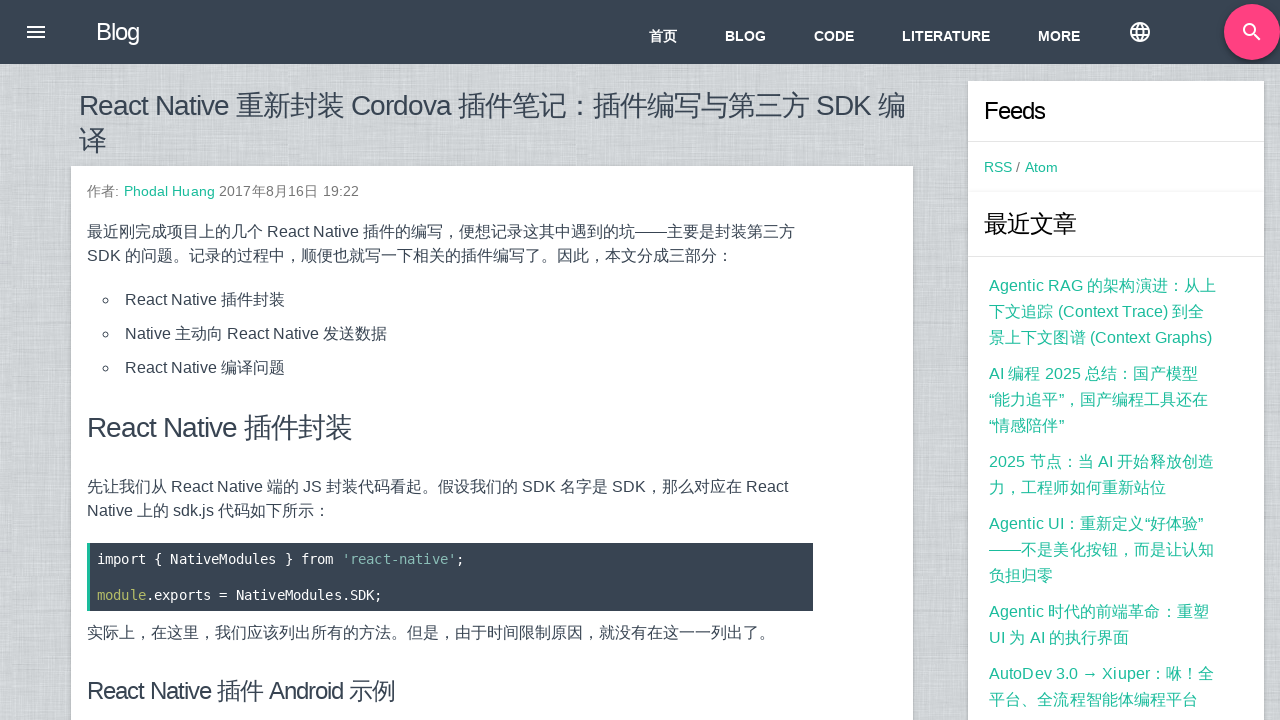

--- FILE ---
content_type: text/html; charset=utf-8
request_url: https://www.phodal.com/blog/react-native-repackage-cordova-plugin-notes/
body_size: 9777
content:
<!doctype html>


<html lang="zh-hans"

<head>
<title>React Native 重新封装 Cordova 插件笔记：插件编写与第三方 SDK 编译  - Phodal  | Phodal - A Growth Engineer</title>

<meta http-equiv="content-language" content="zh-CN" />
<meta http-equiv="Content-type" content="text/html; charset=utf-8">
<meta name="viewport" content="width=device-width, initial-scale=1.0">
<meta name="keywords" content="react native, app, Cordova">
<meta name="description" content="最近刚完成项目上的几个 React Native 插件的编写，便想记录这其中遇到的坑——主要是封装第三方 SDK 的问题。记录的过程中，顺便也就写一下相关的插件编写了。">
<link rel="canonical" href="https://www.phodal.com/blog/react-native-repackage-cordova-plugin-notes/" />
<link rel="amphtml" href="https://www.phodal.com/amp/react-native-repackage-cordova-plugin-notes/" />
<link rel="alternate" href="android-app://com.phodal.blog/https/www.phodal.com/blog/react-native-repackage-cordova-plugin-notes/" />
<link rel="alternate" hreflang="x-default" href="https://www.phodal.com/blog/react-native-repackage-cordova-plugin-notes/"/>
<meta name="baidu-site-verification" content="dZvx5Cg1jt" />
<meta name="baidu-tc-verification" content="f7b366ac5d55ab1f7b49d02aba0b7729" />
<meta name="google-site-verification" content="3-n5j67nVlQ0ICC3DJb28FXuJI7pEei5v2kx7AR8eHU" />
<meta name="360-site-verification" content="cba6ea64db6f8161813b27e9897ab6c8" />
<meta name="msvalidate.01" content="F30E514979FE4E6033CFC2F92FA816C4" />
<meta name="sogou_site_verification" content="46iR0w9xzJ"/>
<meta name="bitly-verification" content="b4cdaf394c9f"/>
<meta itemprop="url" content="https://www.phodal.com"/>
<link rel="author" href="https://plus.google.com/108569130336274162470/posts" content="Phodal Huang">
<link rel="shortcut icon" href="/static/phodal/images/favicon.ico">


<link rel="alternate" type="application/rss+xml" title="RSS" href="/blog/feeds/rss/">
<link rel="alternate" type="application/atom+xml" title="Atom" href="/blog/feeds/atom/">


<link rel="stylesheet" href="/static/CACHE/css/output.ecc295aa6813.css" type="text/css">


</head>



<body itemscope itemtype="http://schema.org/WebPage">
<div class="mdl-layout mdl-js-layout mdl-layout--fixed-header">
    <div class="android-header mdl-layout__header mdl-layout__header--waterfall">
        <div class="mdl-layout__header-row">
            <span class="android-title mdl-layout-title">
              
    <span class="android-logo-image">
<div class="mdl-card__title mdl-card--expand">
    <h2 class="mdl-card__title-text">
    Blog
    </h2>
</div>
</span>

            </span>
            <!-- Add spacer, to align navigation to the right in desktop -->
            <div class="android-header-spacer mdl-layout-spacer"></div>
            <div class="android-search-box mdl-textfield mdl-js-textfield mdl-textfield--expandable mdl-textfield--floating-label mdl-textfield--align-right mdl-textfield--full-width">
                <div class="mdl-textfield__expandable-holder">
                    
<form action="/search/" class="navbar-form navbar-right" role="search"  itemprop="potentialAction" itemscope itemtype="http://schema.org/SearchAction">
    <div class="mdl-textfield__expandable-holder">
        <input class="mdl-textfield__input" type="text" id="search-field" placeholder="搜索" type="text" name="q" value=""  itemprop="query-input" type="text" name="search_term_string" required/>
    </div>
    <button style="top: 20px" class="mdl-button mdl-js-button mdl-button--fab mdl-js-ripple-effect mdl-button--colored mdl-shadow--4dp mdl-color--accent" data-upgraded=",MaterialButton,MaterialRipple">
        <i class="material-icons" role="presentation">search</i>
        <span class="visuallyhidden">Search</span>
        <span class="mdl-button__ripple-container">
            <span class="mdl-ripple is-animating"
                  style="width: 80px; height: 80px; transform: translate(-50%, -50%) translate(45px, 21px);">
            span n>
          </span>
    </button>
    <input type="hidden" name="type" value="pages.Page">
</form>

                </div>
            </div>
            <!-- Navigation -->
            <div class="android-navigation-container">
                <nav class="android-navigation mdl-navigation">
                    

<a href="/" class="first mdl-navigation__link mdl-typography--text-uppercase">首页</a><a id="primary-menu-blog" href="/blog/" class="mdl-navigation__link mdl-typography--text-uppercase
        active ">Blog</a><a id="primary-menu-works" href="/works" class="mdl-navigation__link mdl-typography--text-uppercase
         ">Code</a><a id="primary-menu-literature" href="/literature/" class="mdl-navigation__link mdl-typography--text-uppercase
         ">Literature</a><a id="primary-menu-phodal" href="/phodal/" class="mdl-navigation__link mdl-typography--text-uppercase
         last ">More</a></ul>

                    <form method="post" action="/i18n/setlang/" style="display: inline;">
                        <input type="hidden" name="csrfmiddlewaretoken" value="b9UiltjiUzrMtUXjtrThcaDO7PZpevvwXXZPfv4VXzh6OIYUlIdphbyK9sBd0cTk">
                        <input type="hidden" name="next" value="/blog/react-native-repackage-cordova-plugin-notes/">
                        
                            <button type="submit" name="language" value="en" class="mdl-navigation__link lang-switch-icon" title="Switch to English">
                                <i class="material-icons">language</i>
                            </button>
                        
                    </form>
                </nav>
            </div>
          <span class="android-mobile-title mdl-layout-title">
            
    <span class="android-logo-image">
<div class="mdl-card__title mdl-card--expand">
    <h2 class="mdl-card__title-text">
    Blog
    </h2>
</div>
</span>

          </span>
        </div>
    </div>


    <div class="android-drawer mdl-layout__drawer">
    <span class="mdl-layout-title left-menu">
      <span class="android-logo-image">PHODAL</span>
    </span>
    <nav class="mdl-navigation">
        <a href="/" class="mdl-navigation__link mdl-typography--text-uppercase home">Home</a><a href="/blog/" id="tree-menu-blog"
       class="mdl-navigation__link mdl-typography--text-uppercase   active-branch">Blog</a><a href="/literature/" id="tree-menu-literature"
       class="mdl-navigation__link mdl-typography--text-uppercase  ">Literature</a><a href="/literature/design-iot/" id="tree-menu-literature-design-iot"
       class="mdl-navigation__link mdl-typography--text-uppercase  ">《自己动手设计物联网》</a><a href="/literature/thinking-in-full-stack/" id="tree-menu-literature-thinking-in-full-stack"
       class="mdl-navigation__link mdl-typography--text-uppercase  ">《全栈应用开发：精益实践》</a><a href="/literature/frontend-architecture-from-basic-to-microservices/" id="tree-menu-literature-frontend-architecture-from-basic-to-microservices"
       class="mdl-navigation__link mdl-typography--text-uppercase  ">《前端架构：从入门到微前端》</a>
    </nav>
    </div>

    <div class="android-content mdl-layout__content">
        
        
        

        <div class="mdl-grid mdl-cell--12-col">
            <div class="middle mdl-layout__content mdl-cell mdl-cell--9-col">
                
<h2 class="section--center mdl-grid mdl-cell--11-col">React Native 重新封装 Cordova 插件笔记：插件编写与第三方 SDK 编译</h2>
<section class="section--center mdl-grid mdl-grid--no-spacing mdl-shadow--2dp post_detail mdl-cell--11-col">
<div class="mdl-card__supporting-text">


<span class="post-meta">
    作者:
    
    <a href="/blog/author/root/" >Phodal Huang</a>
    
    <span>2017年8月16日 19:22</span>
</span>



<p>
    
        
        
    
</p>










<p>最近刚完成项目上的几个 React Native 插件的编写，便想记录这其中遇到的坑——主要是封装第三方 SDK 的问题。记录的过程中，顺便也就写一下相关的插件编写了。因此，本文分成三部分：</p>
<ul>
<li>React Native 插件封装</li>
<li>Native 主动向 React Native 发送数据</li>
<li>React Native 编译问题</li>
</ul>
<h2 id="react-native">React Native 插件封装</h2>
<p>先让我们从 React Native 端的 JS 封装代码看起。假设我们的 SDK 名字是 SDK，那么对应在 React Native 上的 sdk.js 代码如下所示：</p>
<pre class="codehilite"><code>import { NativeModules } from 'react-native';

module.exports = NativeModules.SDK;</code></pre>


<p>实际上，在这里，我们应该列出所有的方法。但是，由于时间限制原因，就没有在这一一列出了。</p>
<h3 id="react-native-android">React Native 插件 Android 示例</h3>
<p>对应的，我们在 Android 端，只需要在方法开发之前添加 <code>@ReactMethod</code> 注解，再调用 promise 方法即可：</p>
<pre class="codehilite"><code>@ReactMethod
public void isLogined(Promise promise) {
    try {
        promise.resolve(SDK.app().is_logined());
    } catch (Exception e) {
        promise.reject(e);
    }
}</code></pre>


<p><strong>React Native Android 插件带参数示例</strong></p>
<pre class="codehilite"><code>@ReactMethod
public void login(int userid, String signature, Promise promise) {

}</code></pre>


<p>而在 iOS 上则稍微麻烦一些。</p>
<h3 id="react-native-ios">React Native 插件 iOS 示例</h3>
<p>RN 对于 iOS 和 Android 的封装方式，到底还是因为两个系统的不同，而有所差异。如下是头文件 <code>sdk.h</code> 的代码：</p>
<pre class="codehilite"><code>#import &quot;RCTBridgeModule.h&quot;

@interface SDK : NSObject &lt;RCTBridgeModule&gt;


@end</code></pre>


<p>相应的代码文件 <code>sdk.m</code> 则如下所示：</p>
<pre class="codehilite"><code>@implementation SDK

RCT_EXPORT_MODULE();</code></pre>


<pre class="codehilite"><code class="language-objc">RCT_EXPORT_METHOD(isLogined:(RCTPromiseResolveBlock)resolve
                  rejecter:(RCTPromiseRejectBlock)reject) {
    BOOL isLogin = [[SDKHelper sharedHelper] isLogin];
    resolve(@{@&quot;isLogined&quot;: @(isLogin)});
}</code></pre>


<p>从代码上来看，iOS 的 promise 使用方式与 Android 还是有些差异的。</p>
<p><strong>React Native iOS 插件带参数示例</strong></p>
<pre class="codehilite"><code>RCT_EXPORT_METHOD(login:(int64_t)userID
                  password:(NSString *) password
                  resolver:(RCTPromiseResolveBlock)resolve
                  rejecter:(RCTPromiseRejectBlock)reject) {

    [[SDKHelper sharedHelper] login:userID password:password];

    resolve(@&quot;true&quot;);
}</code></pre>


<h2 id="native-react-native">Native 主动向 React Native 发送数据</h2>
<p>在我们的需求里，还会遇到向 React Native 发送数据的功能。这个时候需要用到 EventEmitter，用于监听来自原生代码的示例。如下是两个不同的平台监听的代码：</p>
<pre class="codehilite"><code>webviewOnLoad = () =&gt; {
  if(Platform.OS === 'android') {
    DeviceEventEmitter.addListener('SDK_EVENT', this.handleNativeInvoke);
  } else {
    var RCTSDK = new NativeEventEmitter(NativeModules.SDK);
    RCTSDK.addListener('SDK_EVENT', this.handleNativeInvoke)
  }
}</code></pre>


<p>这个时候就需要继承 RCTEventEmitter，其头文件如下所示：</p>
<pre class="codehilite"><code>#import &lt;React/RCTBridgeModule.h&gt;
#import &lt;React/RCTEventEmitter.h&gt;


@interface SDK : RCTEventEmitter &lt;RCTBridgeModule&gt;

@end</code></pre>


<p>代码文件则如下：</p>
<pre class="codehilite"><code>#import &lt;React/RCTBridge.h&gt;

@implementation SDK

@synthesize bridge = _bridge;

- (NSArray&lt;NSString *&gt; *) supportedEvents
{
    return @[@&quot;SDK_EVENT&quot;];
}

RCT_EXPORT_MODULE();


- (void)pushEvent:(NSString *)formatString eventName:(NSString *)eventName JSONObject:(id)JSONObject {
    NSData* JSONObjectData = [NSJSONSerialization dataWithJSONObject:[JSONObject copy]
                                                             options:NSJSONWritingPrettyPrinted
                                                               error:nil];
    NSString* JSONObjectString = [[NSString alloc] initWithData:JSONObjectData
                                                       encoding:NSUTF8StringEncoding];
    NSString* javascript = [NSString stringWithFormat:formatString, eventName, JSONObjectString];
    dispatch_async(dispatch_get_main_queue(), ^{
        [self sendEventWithName:@&quot;SDK_EVENT&quot; body: @{@&quot;injectedJS&quot;: javascript}];
    });
}

@end</code></pre>


<p>我们需要使用如下的代码，以此来声明事件的类型：</p>
<pre class="codehilite"><code>- (NSArray&lt;NSString *&gt; *) supportedEvents
{
    return @[@&quot;SDK_EVENT&quot;];
}</code></pre>


<p>随后使用下面的代码，来向 React Native 发送事件：</p>
<pre class="codehilite"><code>[self sendEventWithName:@&quot;SDK_EVENT&quot; body: @{@&quot;injectedJS&quot;: javascript}];</code></pre>


<h2 id="react-native_1">React Native 编译问题</h2>
<p>在这个过程中，还遇到编译的问题。</p>
<p>以下是编加编译的示例：</p>
<pre class="codehilite"><code>//:configuration = Debug
HEADER_SEARCH_PATHS = $(SRCROOT)/** $(SRCROOT)/node_modules/react-native/React $(SRCROOT)/../../../node_modules/react-native/React/** $(SRCROOT)/../react-native/React/**

//:configuration = Release
HEADER_SEARCH_PATHS = $(SRCROOT)/** $(SRCROOT)/node_modules/react-native/React $(SRCROOT)/../../../node_modules/react-native/React/** $(SRCROOT)/../react-native/React/**

//:completeSettings = some
HEADER_SEARCH_PATHS</code></pre>


<p>还有：</p>
<pre class="codehilite"><code>//:configuration = Debug
FRAMEWORK_SEARCH_PATHS = $(SRCROOT)/../node_modules/react-native-xxx/ios/RNxxx/**

//:configuration = Release
FRAMEWORK_SEARCH_PATHS = $(SRCROOT)/../node_modules/react-native-xxx/ios/RNZxxx/**

//:completeSettings = some
FRAMEWORK_SEARCH_PATHS</code></pre>


<p>除此，还需要在<strong>项目</strong>里手动添加库：</p>
<p>Link Binary with Libraries</p>
<p>添加： <code>CrashReporter.framework, CoreTelephony.framework</code></p>
<p>以及相应的编译选项：</p>
<pre class="codehilite"><code>//:configuration = Debug
OTHER_LDFLAGS = -ObjC -lsqlite3 -lz -liconv -lstdc++ -lc++ -lstdc++.6

//:configuration = Release
OTHER_LDFLAGS = -ObjC -lsqlite3 -lz -liconv -lstdc++ -lc++ -lstdc++.6

//:completeSettings = some
OTHER_LDFLAGS</code></pre>

</div>


<div class="mdl-card__actions mdl-card--border">
    <br />或许您还需要下面的文章:
    
    
    <div id="related-posts">
    <ul class="list-unstyled">
    
     <li><a href="/blog/cordova-webview-react-native-native-code-call-chain/">WebView &lt;-&gt; React Native &lt;-&gt;  Native 相互调用</a></li>
    
     <li><a href="/blog/cordova-webview-embeded-react-native-case-study/">我们是如何将 Cordova 应用嵌入到 React Native 中</a></li>
    
     <li><a href="/blog/react-native-case-study/">使用 React Native 重写大型 Ionic 应用后，我们想分享一下这八个经验</a></li>
    
     <li><a href="/blog/react-native-webview-post-message-failure/">React Native WebView PostMessage 问题：Setting onMessage on a WebView overrides</a></li>
    
     <li><a href="/blog/react-native-continues-deploy-travis-ci-appium-fastlane-jest/">React Native 持续部署：Travis CI + Fastlane + Appium + Jest</a></li>
    
     <li><a href="/blog/react-native-inside-cordova-webview-with-plugin/">React Native + Cordova WebView 演进：Plugin 篇</a></li>
    
    </ul>
    </div>
    

    
</div>

<div class="mdl-card__actions mdl-card--border">
    
    
    
    <p><ul class="list-inline tags"><li>标签:</li><li><a href="/blog/tag/react-native/">react native</a></li><li><a href="/blog/tag/app/">app</a></li><li><a href="/blog/tag/cordova/">Cordova</a></li></ul></p>
    
    
</div>
</section>

<section class="section--center mdl-grid mdl-shadow--2dp mdl-cell--11-col recent-post">
    <div class="mdl-card__title mdl-card--border mdl-card--expand">
        <h3 class="mdl-card__title-text">关于我</h3>
    </div>
    <div class="mdl-card__supporting-text">
        <p>
        Github: <a rel="nofollow" href="https://github.com/phodal" target="_blank">@phodal</a> &nbsp;&nbsp;&nbsp;
        微博:<a rel="nofollow" href="http://weibo.com/phodal" target="_blank">@phodal</a> &nbsp;&nbsp;&nbsp;
        知乎:<a rel="nofollow" href="http://www.zhihu.com/people/phodal" target="_blank">@phodal</a> &nbsp;&nbsp;&nbsp;
        </p>

        <strong>微信公众号(Phodal)</strong>
        <br>
        <img style="border-radius: 3px;" width="178" height="178" src="/static/phodal/images/qrcode.jpg" />
    </div>
    <div class="mdl-card__actions mdl-card--border">
        <p>围观我的<a href="https://github.com/phodal/ideas" alt="phodal's ideas">Github Idea</a>墙, 也许，你会遇到心仪的项目<br /></p>
        QQ技术交流群: 321689806
    </div>
</section>







<script type="application/ld+json">
{
  "@context": "http://schema.org",
  "@type": "Article",
  "mainEntityOfPage": {
    "@type": "WebPage",
    "@id": "https://www.phodal.com/amp/react-native-repackage-cordova-plugin-notes/"
  },
  "headline": "React Native 重新封装 Cordova 插件笔记：插件编写与第三方 SDK 编译",
  "datePublished": "2017年8月16日 19:22",
  "dateModified": "2017年8月16日 19:22",
  "author": {
    "@type": "Person",
    "name": "Phodal"
  },
"image": {
    "@type": "ImageObject",
    "url": "https://www.phodal.com/static/phodal/images/phodal.jpg",
    "height": 320,
    "width": 320
  },
  "publisher": {
    "@type": "Organization",
    "name": "Phodal",
    "logo": {
      "@type": "ImageObject",
      "url": "https://www.phodal.com/static/phodal/images/publisher-logo.jpg",
      "width": 600,
      "height": 60
    }
  },
  "description": "
最近刚完成项目上的几个 React Native 插件的编写，便想记录这其中遇到的坑——主要是封装第三方 SDK 的问题。记录的过程中，顺便也就写一下相关的插件编写了。"
}
</script>



<div id="comments">


<div class="mdl-grid mdl-shadow--2dp post_detail mdl-cell--11-col">
<a href="#" class="mdl-button mdl-js-button mdl-button--fab mdl-js-ripple-effect" onclick="disqus();return false;"><i class="material-icons">comment</i>
</a>
<div id="disqus_thread" class="mdl-layout__content ">
</div>

<script>
var disqus_config = function () {
    this.page.remote_auth_s3 = '';
    this.page.api_key = '';
}
</script>

<script>
var disqus_developer = 'False' == 'True';
var disqus_url = 'http://www.phodal.com/blog/react-native-repackage-cordova-plugin-notes/';
var disqus_title = 'React Native 重新封装 Cordova 插件笔记：插件编写与第三方 SDK 编译';
var disqus_identifier = 'BlogPost-687';
var disqus_loaded = false;

function disqus() {
	if (!disqus_loaded) {
		var dsq = document.createElement('script'); dsq.type = 'text/javascript'; dsq.async = true;
		dsq.src = '//phodal.disqus.com/embed.js';
		(document.getElementsByTagName('head')[0] || document.getElementsByTagName('body')[0]).appendChild(dsq);
	}
}

window.onscroll = function (e) {
    if ((window.innerHeight + window.scrollY)
        >= document.body.offsetHeight) {
        if (!disqus_loaded) disqus();
    }
};
</script>
</div>


</div>



            </div>

            <div class="mdl-cell--3-col right">
                



<section class="section--center mdl-grid mdl-grid--no-spacing mdl-shadow--2dp recent-post">
    <div class="mdl-card__title mdl-card--border mdl-card--expand">
        <h3 class="mdl-card__title-text">Feeds</h3>
    </div>
    <div class="mdl-card__supporting-text">
    
    
    
    
        <a href="/blog/feeds/rss/">RSS</a> /
        <a href="/blog/feeds/atom/">Atom</a>
    
    </div>
</section>





<section class="section--center mdl-grid mdl-grid--no-spacing mdl-shadow--2dp recent-post">
    <div class="mdl-card__title mdl-card--border mdl-card--expand">
        <h3 class="mdl-card__title-text">最近文章</h3>
    </div>
<div class="mdl-card__supporting-text">
<ul class="list-unstyled">

<li>
    <a href="/blog/context-trace-in-context-graphs/">
        
    Agentic RAG 的架构演进：从上下文追踪 (Context Trace) 到全景上下文图谱 (Context Graphs)
    </a>
</li>

<li>
    <a href="/blog/ai-coding-2025-summary/">
        
    AI 编程 2025 总结：国产模型“能力追平”，国产编程工具还在“情感陪伴”
    </a>
</li>

<li>
    <a href="/blog/node-2025/">
        
    2025 节点：当 AI 开始释放创造力，工程师如何重新站位
    </a>
</li>

<li>
    <a href="/blog/agentic-frontend/">
        
    Agentic UI：重新定义“好体验”——不是美化按钮，而是让认知负担归零
    </a>
</li>

<li>
    <a href="/blog/agentic-ui-solution/">
        
    Agentic 时代的前端革命：重塑 UI 为 AI 的执行界面
    </a>
</li>

<li>
    <a href="/blog/autodev-xiuper/">
        
    AutoDev 3.0 → Xiuper：咻！全平台、全流程智能体编程平台
    </a>
</li>

<li>
    <a href="/blog/autodev-docql/">
        
    AutoDev DocQL：Agentic RAG 下的结构化检索设计、实现与实验探索
    </a>
</li>

<li>
    <a href="/blog/autodev-multi-agents-code-review/">
        
    AI 代码审查再进化：AutoDev 多智能体协作架构深度解析
    </a>
</li>

<li>
    <a href="/blog/autodev-review-agent/">
        
    AutoDev Code Review Agent：应对 10 倍代码量的 Agentic 代码审查
    </a>
</li>

<li>
    <a href="/blog/ai-code-review-2025/">
        
    2025 AI 代码检视：以 ROI 为中心的 AI 代码检视体系与分级
    </a>
</li>

</ul></div>
</section>




<section class="section--center mdl-grid mdl-grid--no-spacing mdl-shadow--2dp recent-post">
  <div class="mdl-card__title mdl-card--border mdl-card--expand">
    <h3 class="mdl-card__title-text">关于作者</h3>
  </div>
  <div itemscope itemtype="http://schema.org/Person" class="mdl-card__supporting-text author">
    <img style="border-radius: 3px;" itemprop="image" width="178" height="178"
         src="/static/phodal/images/phodal.jpg">
    <p itemprop="name" class="phodal-name">
      <a href="https://www.phodal.com/" rel="publisher">Phodal Huang</a>
    </p>
    <span itemprop="affiliation" class="phodal-information">
            Engineer, Consultant, Writer, Designer
        </span>
    <p></p>
    <p itemprop="jobTitle">ThoughtWorks 技术专家</p>
    <div class="intro">
      <p>工程师 / 咨询师 / 作家 / 设计学徒</p>
      <p>开源深度爱好者</p>
      <p>出版有《前端架构：从入门到微前端》、《自己动手设计物联网》、《全栈应用开发：精益实践》</p>
    </div>
    <p>
      联系我: <a href="mailto:h@phodal.com" itemprop="email">h@phodal.com</a>
    </p>

    <p>微信公众号: 最新技术分享</p>
    <img style="border-radius: 3px;" width="178" height="178" src="/static/phodal/images/qrcode.jpg"/>
    <ul class="mdl-card__supporting-text list-unstyled">
      <li>Github: <a rel="nofollow" href="https://github.com/phodal" target="_blank">@phodal</a></li>
      <li>微博:<a rel="nofollow" href="http://weibo.com/phodal" target="_blank">@phodal</a></li>
      <li>知乎:<a rel="nofollow" href="http://www.zhihu.com/people/phodal" target="_blank">@phodal</a></li>
      <li>SegmentFault:<a rel="nofollow" href="http://segmentfault.com/u/phodal" target="_blank">@phodal</a></li>
    </ul>
  </div>
</section>





<section class="section--center mdl-grid mdl-grid--no-spacing mdl-shadow--2dp recent-post">
    <div class="mdl-card__title mdl-card--border mdl-card--expand">
        <h3 class="mdl-card__title-text">标签</h3>
    </div>
<ul class="mdl-card__supporting-text list-unstyled tag-cloud">






<li>
    <a href="/blog/tag/opensuse/"
        class="tag-weight-3">opensuse</a>
    (10)
</li>



<li>
    <a href="/blog/tag/django/"
        class="tag-weight-10">django</a>
    (41)
</li>



<li>
    <a href="/blog/tag/arduino/"
        class="tag-weight-3">arduino</a>
    (10)
</li>





<li>
    <a href="/blog/tag/thoughtworks/"
        class="tag-weight-5">thoughtworks</a>
    (18)
</li>









<li>
    <a href="/blog/tag/centos/"
        class="tag-weight-3">centos</a>
    (9)
</li>



<li>
    <a href="/blog/tag/nginx/"
        class="tag-weight-5">nginx</a>
    (18)
</li>





<li>
    <a href="/blog/tag/java/"
        class="tag-weight-3">java</a>
    (10)
</li>











<li>
    <a href="/blog/tag/seo/"
        class="tag-weight-3">SEO</a>
    (9)
</li>





<li>
    <a href="/blog/tag/iot/"
        class="tag-weight-11">iot</a>
    (47)
</li>







<li>
    <a href="/blog/tag/iot-system/"
        class="tag-weight-3">iot system</a>
    (12)
</li>





<li>
    <a href="/blog/tag/restful/"
        class="tag-weight-6">RESTful</a>
    (23)
</li>





<li>
    <a href="/blog/tag/refactor/"
        class="tag-weight-4">refactor</a>
    (17)
</li>









<li>
    <a href="/blog/tag/python/"
        class="tag-weight-11">python</a>
    (47)
</li>



<li>
    <a href="/blog/tag/mezzanine/"
        class="tag-weight-4">mezzanine</a>
    (15)
</li>







<li>
    <a href="/blog/tag/test/"
        class="tag-weight-3">test</a>
    (11)
</li>







<li>
    <a href="/blog/tag/design/"
        class="tag-weight-4">design</a>
    (16)
</li>





<li>
    <a href="/blog/tag/linux/"
        class="tag-weight-4">linux</a>
    (14)
</li>

















<li>
    <a href="/blog/tag/tdd/"
        class="tag-weight-3">tdd</a>
    (12)
</li>









<li>
    <a href="/blog/tag/ruby/"
        class="tag-weight-4">ruby</a>
    (14)
</li>







<li>
    <a href="/blog/tag/github/"
        class="tag-weight-6">github</a>
    (24)
</li>



<li>
    <a href="/blog/tag/git/"
        class="tag-weight-3">git</a>
    (10)
</li>







<li>
    <a href="/blog/tag/javascript/"
        class="tag-weight-12">javascript</a>
    (52)
</li>









<li>
    <a href="/blog/tag/android/"
        class="tag-weight-9">android</a>
    (36)
</li>









<li>
    <a href="/blog/tag/jquery/"
        class="tag-weight-5">jquery</a>
    (18)
</li>

























<li>
    <a href="/blog/tag/rework/"
        class="tag-weight-4">rework</a>
    (13)
</li>























<li>
    <a href="/blog/tag/markdown/"
        class="tag-weight-3">markdown</a>
    (10)
</li>



















































<li>
    <a href="/blog/tag/nodejs/"
        class="tag-weight-6">nodejs</a>
    (24)
</li>



































<li>
    <a href="/blog/tag/google/"
        class="tag-weight-3">google</a>
    (8)
</li>









































<li>
    <a href="/blog/tag/code/"
        class="tag-weight-3">code</a>
    (9)
</li>





















































<li>
    <a href="/blog/tag/macos/"
        class="tag-weight-3">macos</a>
    (9)
</li>





















































































<li>
    <a href="/blog/tag/node/"
        class="tag-weight-3">node</a>
    (11)
</li>









<li>
    <a href="/blog/tag/think/"
        class="tag-weight-3">think</a>
    (8)
</li>



<li>
    <a href="/blog/tag/beageek/"
        class="tag-weight-3">beageek</a>
    (8)
</li>



















































<li>
    <a href="/blog/tag/underscore/"
        class="tag-weight-4">underscore</a>
    (14)
</li>







































































































































































































































<li>
    <a href="/blog/tag/ux/"
        class="tag-weight-3">ux</a>
    (8)
</li>







































































































<li>
    <a href="/blog/tag/microservices/"
        class="tag-weight-3">microservices</a>
    (10)
</li>











<li>
    <a href="/blog/tag/rethink/"
        class="tag-weight-3">rethink</a>
    (9)
</li>





























































<li>
    <a href="/blog/tag/architecture/"
        class="tag-weight-9">architecture</a>
    (37)
</li>



























<li>
    <a href="/blog/tag/backbone/"
        class="tag-weight-5">backbone</a>
    (19)
</li>



<li>
    <a href="/blog/tag/mustache/"
        class="tag-weight-3">mustache</a>
    (9)
</li>





<li>
    <a href="/blog/tag/requirejs/"
        class="tag-weight-3">requirejs</a>
    (11)
</li>































































<li>
    <a href="/blog/tag/coap/"
        class="tag-weight-5">CoAP</a>
    (21)
</li>























































<li>
    <a href="/blog/tag/aws/"
        class="tag-weight-3">aws</a>
    (10)
</li>











































































































































































<li>
    <a href="/blog/tag/dsl/"
        class="tag-weight-3">dsl</a>
    (9)
</li>





















































<li>
    <a href="/blog/tag/ionic/"
        class="tag-weight-6">ionic</a>
    (25)
</li>















<li>
    <a href="/blog/tag/cordova/"
        class="tag-weight-5">Cordova</a>
    (21)
</li>







<li>
    <a href="/blog/tag/angular/"
        class="tag-weight-4">angular</a>
    (16)
</li>











<li>
    <a href="/blog/tag/react/"
        class="tag-weight-4">react</a>
    (14)
</li>





































<li>
    <a href="/blog/tag/ddd/"
        class="tag-weight-3">ddd</a>
    (9)
</li>





































































































































<li>
    <a href="/blog/tag/summary/"
        class="tag-weight-3">summary</a>
    (9)
</li>













<li>
    <a href="/blog/tag/growth/"
        class="tag-weight-3">growth</a>
    (10)
</li>













































































<li>
    <a href="/blog/tag/frontend/"
        class="tag-weight-4">frontend</a>
    (14)
</li>

































































































<li>
    <a href="/blog/tag/react-native/"
        class="tag-weight-3">react native</a>
    (8)
</li>



















































<li>
    <a href="/blog/tag/serverless/"
        class="tag-weight-8">serverless</a>
    (32)
</li>

























































































































































































































































































































































<li>
    <a href="/blog/tag/rust/"
        class="tag-weight-3">rust</a>
    (9)
</li>













































































































































































































































<li>
    <a href="/blog/tag/llm/"
        class="tag-weight-3">llm</a>
    (8)
</li>


































</ul></section>






  
  




            </div>
        </div>
        <div style="overflow: auto;"></div>
        <footer class="android-footer mdl-mega-footer">
            <div class="mdl-mega-footer--middle-section mdl-cell--10-col center">
                

<div class="nav-footer"><ul class="list-unstyled"><li class="active"
            id="footer-menu-blog"><a href="/blog/">Blog</a></li></ul><ul class="list-unstyled"><li 
            id="footer-menu-literature"><a href="/literature/">Literature</a></li><li 
            id="footer-menu-design"><a href="/design/">DESIGN</a></li><li 
            id="footer-menu-phodal-fun"><a href="/phodal/fun/">书单推荐</a></li><li 
            id="footer-menu-literature-design-iot"><a href="/literature/design-iot/">《自己动手设计物联网》</a></li><li 
            id="footer-menu-literature-thinking-in-full-stack"><a href="/literature/thinking-in-full-stack/">《全栈应用开发：精益实践》</a></li><li 
            id="footer-menu-literature-frontend-architecture-from-basic-to-microservices"><a href="/literature/frontend-architecture-from-basic-to-microservices/">《前端架构：从入门到微前端》</a></li></ul><ul class="list-unstyled"><li 
            id="footer-menu-phodal"><a href="/phodal/">More</a></li><li 
            id="footer-menu-website-refactor"><a href="/website-refactor/">网站重构</a></li><li 
            id="footer-menu-links"><a href="/links/">友情链接</a></li><li 
            id="footer-menu-about"><a href="/about/">About</a></li></ul></div>

            </div>
            <div class="mdl-mega-footer--bottom-section mdl-cell--8-col center">
              Powered by Mezzanine & Django & <a class="mifa-link" href="https://phodal.github.io/mifa/">Mifa Design</a>
            </div>
        </footer>
    </div>
</div>

<script type="application/ld+json">
{
  "@context": "http://schema.org",
  "@type": "WebSite",
  "name": "Phodal's Blog",
  "alternateName": "A Growth Engineer",
  "url": "https://www.phodal.com"
}
</script>







<script src="/static/CACHE/js/output.de454a66f2b7.js"></script>

<!-- Google tag (gtag.js) -->
<script async src="https://www.googletagmanager.com/gtag/js?id=G-LVXMFKG0BV"></script>
<script>
  window.dataLayer = window.dataLayer || [];
  function gtag(){dataLayer.push(arguments);}
  gtag('js', new Date());

  gtag('config', 'G-LVXMFKG0BV');
</script>



</body>
</html>
